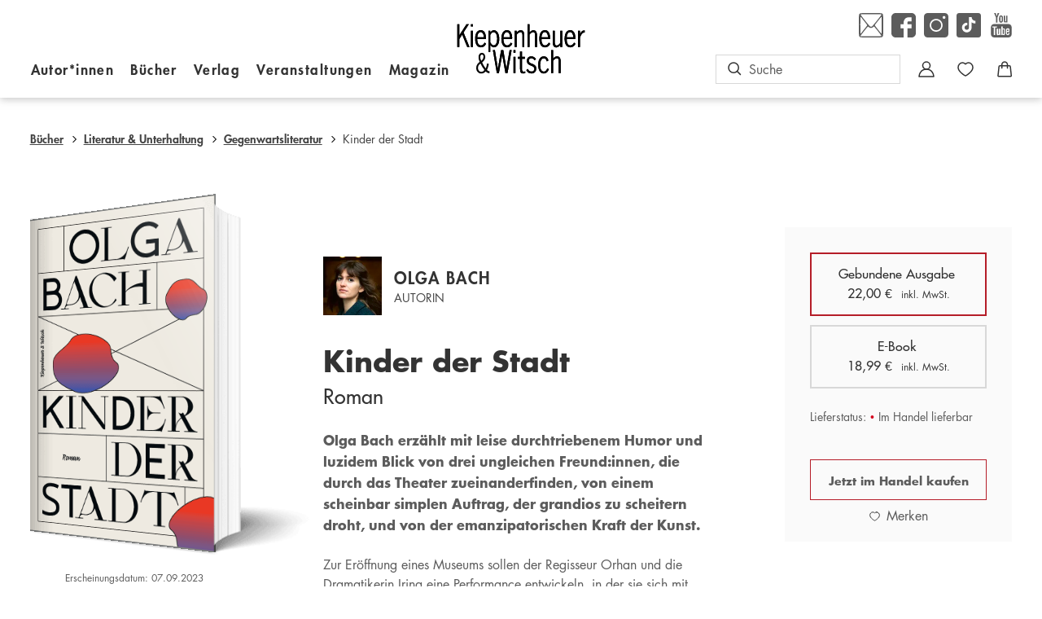

--- FILE ---
content_type: application/javascript
request_url: https://www.kiwi-verlag.de/_astro/ProductDetail.astro_astro_type_script_index_0_lang.Dgbopefj.js
body_size: -597
content:
import{p as i}from"./product-detail.DEygxFrg.js";import"./cart.CiIVnkDy.js";import"./store.DNQ3R6zT.js";import"./get-deliverability.cv3767_1.js";import"./imageservice.0rZ5SBOG.js";import"./quantity-control.Dd-YOvWR.js";import"./notification.CjIVLSzP.js";import"./_commonjsHelpers.CqkleIqs.js";/* empty css                          */import"./datalayer.BfHv7hDQ.js";import"./index.CxfjuJTQ.js";import"./wishlist.oUD46bdi.js";import"./Product.DodY6Hse.js";import"./truncated-text.BJb8qyop.js";i.init();


--- FILE ---
content_type: application/javascript
request_url: https://www.kiwi-verlag.de/_astro/site-header.DyIQoqVM.js
body_size: 1201
content:
const __vite__mapDeps=(i,m=__vite__mapDeps,d=(m.f||(m.f=["_astro/algolia._F0nwxPV.js","_astro/_commonjsHelpers.CqkleIqs.js","_astro/Product.DodY6Hse.js","_astro/get-deliverability.cv3767_1.js","_astro/truncated-text.BJb8qyop.js","_astro/imageservice.0rZ5SBOG.js","_astro/Content.BNJ6h1kK.js","_astro/wishlist.oUD46bdi.js","_astro/store.DNQ3R6zT.js","_astro/cart.CiIVnkDy.js","_astro/quantity-control.Dd-YOvWR.js","_astro/notification.CjIVLSzP.js","_astro/datalayer.BfHv7hDQ.js","_astro/index.CxfjuJTQ.js","_astro/index.D4N_bm56.js"])))=>i.map(i=>d[i]);
import{_ as m}from"./preload-helper.ckwbz45p.js";import{k as p,l as g,m as u,n as v,o as c,p as d}from"./store.DNQ3R6zT.js";import{m as h,a as y}from"./cart.CiIVnkDy.js";import{w as f}from"./wishlist.oUD46bdi.js";function S(s){let o=document.querySelector(s);if(!o)return!1;let i=300;if(o){const t=document.createElement("input");t.style.position="fixed",t.style.top=o.offsetTop+7+"px",t.style.left=o.offsetLeft+"px",t.style.height=1,t.style.opacity=0,document.body.appendChild(t),t.focus(),setTimeout(()=>{o.focus(),document.body.removeChild(t)},i)}}const e={vars:{componentQuery:"*[data-js=site-search]",openTriggerQuery:"*[data-site-search-open-trigger]",closeTriggerQuery:".ais-SearchBox-reset",closeTriggerResetQuery:".ais-SearchBox-reset",searchInputQuery:".ais-SearchBox-input",searchInputWrapperQuery:"#site-navigation__additional-actions__search-input",showClass:"site-search--show",globalIsOpenClass:"site-search-is-open",hideClass:"site-search--hide",globalIsInvisibleClass:"site-search-is-invisble",algoliaSearch:null},init(){e.addEventTrigger(),e.checkIfOpenLayerInitially()},async setupAlgolia(){await m(()=>import("./algolia._F0nwxPV.js").then(s=>s.c),__vite__mapDeps([0,1,2,3,4,5,6,7,8,9,10,11,12,13,14])).then(async s=>{const{algolia:o}=s;e.vars.algoliaSearch=await o.setup("siteSearchListing")}).catch(s=>{console.error("Error loading module:",s)})},addEventTrigger(){const s=document.querySelector(e.vars.componentQuery),o=document.querySelector(e.vars.openTriggerQuery);if(!o)return!1;o.addEventListener("click",t=>{const r=t.target;s.classList.contains(e.vars.showClass)?(r.closest(`${e.vars.openTriggerQuery} > button`)||r.closest(`${e.vars.closeTriggerQuery}`))&&e.close():e.open()});const i=document.querySelector(e.vars.searchInputWrapperQuery);if(!i)return!1;i.addEventListener("input",t=>{const r=document.querySelector(e.vars.componentQuery);t.target.value!==""&&(r.classList.remove(e.vars.hideClass),document.documentElement.classList.remove(e.vars.globalIsInvisibleClass))}),window.onbeforeunload=()=>{const t=document.querySelector(e.vars.componentQuery);if(!t)return!1;const r=t.classList.contains(e.vars.showClass),n=window.location.href;r&&(c(n),d(!0))},h(s),y(s,()=>{f.sync.handler()}),document.body.addEventListener("click",t=>{const r=t.target,n=r.closest("a"),l=r.closest(".site-header");n&&l&&(c(""),d(!1))}),window.addEventListener("pageshow",t=>{t.persisted||c("")})},async open(s=!1){if(a.closeNavigation(),!e.vars.algoliaSearch)return await e.setupAlgolia(),e.open(s),!1;const o=document.querySelector(e.vars.componentQuery);if(!o)return!1;if(!e.vars.algoliaSearch.started){e.vars.algoliaSearch.start();const i=document.querySelector(e.vars.searchInputQuery);let t=u();v()==="true"&&t.length>1&&t===window.location.href||(e.vars.algoliaSearch.setUiState({query:""}),i.value=""),i.value===""&&(o.classList.add(e.vars.hideClass),document.documentElement.classList.add(e.vars.globalIsInvisibleClass))}if(!s){e.vars.algoliaSearch.setUiState({query:""});const i=document.querySelector(e.vars.searchInputQuery);i.value="",S(e.vars.searchInputQuery),e.safariFixInputButton()}o.classList.add(e.vars.showClass),document.documentElement.classList.add(e.vars.globalIsOpenClass)},close(){const s=document.querySelector(e.vars.componentQuery);if(!s)return!1;s.classList.remove(e.vars.showClass),document.documentElement.classList.remove(e.vars.globalIsOpenClass),c(""),s.classList.add(e.vars.hideClass),document.documentElement.classList.add(e.vars.globalIsInvisibleClass),setTimeout(()=>{e.vars.algoliaSearch.setUiState({query:""})},400)},async checkIfOpenLayerInitially(){let s=p();s=s+","+window.location.href,g(s),s=s.split(",");const o=s.length>1&&s.at(-1)===s.at(-2);let i=u();v()==="true"&&i.length>1&&i===window.location.href&&!o&&(e.vars.algoliaSearch||await e.setupAlgolia(),e.open(!0),c(""),d(!1),document.querySelector(e.vars.componentQuery).classList.remove(e.vars.hideClass),document.documentElement.classList.remove(e.vars.globalIsInvisibleClass))},safariFixInputButton(){const s=document.querySelector(`${e.vars.searchInputWrapperQuery} > button`);s&&(s.style.color="transparent")}},a={vars:{componentQuery:"*[data-js=site-header]",mobileNavTriggerQuery:"*[data-site-header-mobile-nav-trigger]",navigationMainQuery:"*[data-site-navigation-main]",showNavigationClass:"show-site-navigation",positionFixedDesktopClass:"site-header--position-fixed-desktop",transitionDesktopClass:"site-header--transition-desktop",showDesktopClass:"site-header--show-desktop",isInvisibleDesktopClass:"site-header-invisible-desktop",isVisibleDesktopClass:"site-header-visible-desktop",desktopAnimationViewport:"1280",desktopAnimationMinPosition:"120"},init(){a.addEventTrigger()},addEventTrigger(){const s=document.body,o=document.querySelector(a.vars.mobileNavTriggerQuery);if(!o)return!1;o.addEventListener("click",()=>{a.toggleNavigation()}),s.addEventListener("click",n=>{n.target.closest(a.vars.componentQuery)||a.closeNavigation()});let i=0,t=null;const r=document.querySelector(a.vars.componentQuery);if(!r)return!1;document.addEventListener("scroll",n=>{const l=window.scrollY;clearTimeout(t),t=setTimeout(()=>{window.innerWidth>=a.vars.desktopAnimationViewport&&l>a.vars.desktopAnimationMinPosition&&(a.desktopScrollToggle(r,l,i),i=l)},10)})},toggleNavigation(){const s=document.documentElement;s.classList.contains(a.vars.showNavigationClass)?s.classList.remove(a.vars.showNavigationClass):s.classList.add(a.vars.showNavigationClass),e.close()},closeNavigation(){document.documentElement.classList.remove(a.vars.showNavigationClass)},desktopScrollToggle(s,o,i){i>=o?setTimeout(()=>{s.classList.add(a.vars.positionFixedDesktopClass),document.body.classList.remove(a.vars.isInvisibleDesktopClass),document.body.classList.add(a.vars.isVisibleDesktopClass),setTimeout(()=>{s.classList.add(a.vars.transitionDesktopClass)},200),setTimeout(()=>{s.classList.add(a.vars.showDesktopClass)},210)},200):setTimeout(()=>{s.classList.remove(a.vars.showDesktopClass),document.body.classList.add(a.vars.isInvisibleDesktopClass),document.body.classList.remove(a.vars.isVisibleDesktopClass),setTimeout(()=>{s.classList.remove(a.vars.positionFixedDesktopClass),s.classList.remove(a.vars.transitionDesktopClass)},200)},200)}};export{a,e as s};
